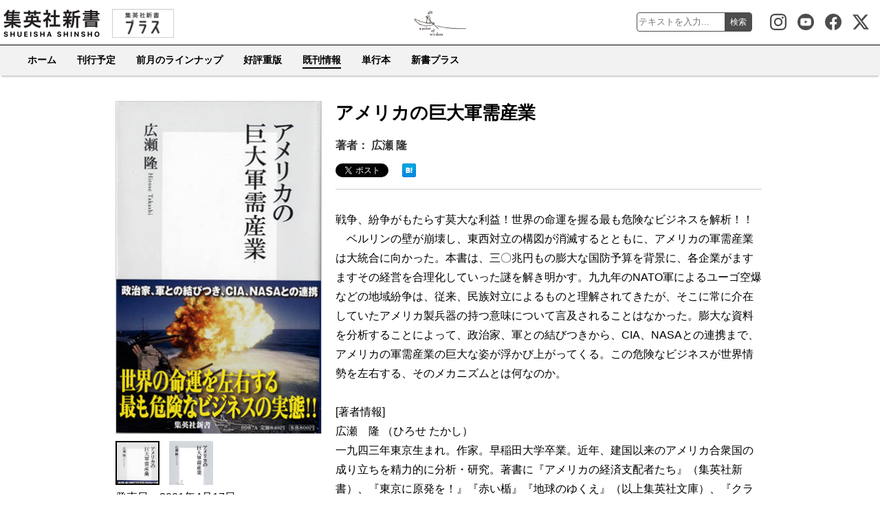

--- FILE ---
content_type: text/html; charset=UTF-8
request_url: https://shinsho.shueisha.co.jp/kikan/0087-a/
body_size: 37879
content:
<!DOCTYPE html PUBLIC "-//W3C//DTD XHTML 1.1//EN" "http://www.w3.org/TR/xhtml11/DTD/xhtml11.dtd">
<!--[if lt IE 9]><html xmlns="http://www.w3.org/1999/xhtml" class="ie"><![endif]-->
<!--[if (gt IE 9)|!(IE)]><!--><html xmlns="http://www.w3.org/1999/xhtml"><!--<![endif]-->
<head profile="http://gmpg.org/xfn/11">
<!-- Google Tag Manager -->
<script>(function(w,d,s,l,i){w[l]=w[l]||[];w[l].push({'gtm.start':
new Date().getTime(),event:'gtm.js'});var f=d.getElementsByTagName(s)[0],
j=d.createElement(s),dl=l!='dataLayer'?'&l='+l:'';j.async=true;j.src=
'https://www.googletagmanager.com/gtm.js?id='+i+dl;f.parentNode.insertBefore(j,f);
})(window,document,'script','dataLayer','GTM-NSNCXK55');</script>
<!-- End Google Tag Manager -->
<!-- Global site tag (gtag.js) - Google Analytics -->
<script async src="https://www.googletagmanager.com/gtag/js?id=UA-43644046-1"></script>
<script>
  window.dataLayer = window.dataLayer || [];
  function gtag(){dataLayer.push(arguments);}
  gtag('js', new Date());

  gtag('config', 'UA-43644046-1');
</script>
<meta http-equiv="Content-Type" content="text/html; charset=UTF-8" />
<meta http-equiv="X-UA-Compatible" content="IE=edge,chrome=1" />
<meta name="viewport" content="width=device-width" />
<title>アメリカの巨大軍需産業 &#8211; 集英社新書</title>

<meta name="description" content="戦争、紛争がもたらす莫大な利益！世界の命運を握る最も危険なビジネスを解析！！　ベルリン..." />
<meta name="keywords" content="集英社,新書,集英社新書,政治・経済,広瀬 隆" />
<link rel="canonical" href="https://shinsho.shueisha.co.jp/kikan/0087-a/">

<meta property="og:title" content="アメリカの巨大軍需産業 - 集英社新書" />
<meta property="og:type" content="article" />
<meta property="og:url" content="https://shinsho.shueisha.co.jp/kikan/0087-a/" />
<meta property="og:image" content="https://dosbg3xlm0x1t.cloudfront.net/images/items/9784087200874/500/9784087200874.jpg" />
<meta property="og:description" content="戦争、紛争がもたらす莫大な利益！世界の命運を握る最も危険なビジネスを解析！！　ベルリン..." />
<meta property="og:site_name" content="集英社新書" />

<meta name="twitter:card" content="summary" />
<meta name="twitter:site" content="@Shueishashinsho" />
<meta name="twitter:title" content="アメリカの巨大軍需産業 - 集英社新書" />
<meta name="twitter:description" content="戦争、紛争がもたらす莫大な利益！世界の命運を握る最も危険なビジネスを解析！！　ベルリン..." />
<meta name="twitter:image" content="https://dosbg3xlm0x1t.cloudfront.net/images/items/9784087200874/500/9784087200874.jpg" />

<meta name="format-detection" content="telephone=no">
<link rel='stylesheet' href='https://shinsho.shueisha.co.jp/wp-content/themes/shinsho-book/assets/css/styles.css?ver=20190702a' type='text/css' media='all' />
<script src="https://ajax.googleapis.com/ajax/libs/jquery/1.12.4/jquery.min.js"></script>

<link rel="stylesheet" media="screen and (min-width:641px)" href="https://shinsho.shueisha.co.jp/wp-content/themes/shinsho-book/assets/css/style_pc.css?ver=20250605" type="text/css" />
<link rel="stylesheet" media="screen and (min-width:641px)" href="https://shinsho.shueisha.co.jp/wp-content/themes/shinsho-book/assets/css/book_pc.css?ver=20250605" type="text/css" />
<link rel="stylesheet" media="screen and (max-width:640px)" href="https://shinsho.shueisha.co.jp/wp-content/themes/shinsho-book/assets/css/style_sp.css?ver=20250605" type="text/css" />
<link rel="stylesheet" media="screen and (max-width:640px)" href="https://shinsho.shueisha.co.jp/wp-content/themes/shinsho-book/assets/css/book_sp.css?ver=20250605" type="text/css" />
<link rel="stylesheet" href="https://shinsho.shueisha.co.jp/wp-content/themes/shinsho-book/assets/css/japanese.css" type="text/css" />
<link rel="stylesheet" href="https://shinsho.shueisha.co.jp/wp-content/themes/shinsho-book/assets/css/mediabox.css" type="text/css" media="screen">
<script type="text/javascript" src="https://shinsho.shueisha.co.jp/wp-content/themes/shinsho-book/assets/js/jquery.slidewide.js"></script>
<script type="text/javascript" src="https://shinsho.shueisha.co.jp/wp-content/themes/shinsho-book/assets/js/jscript.js"></script>
<script type="text/javascript" src="https://shinsho.shueisha.co.jp/wp-content/themes/shinsho-book/assets/js/scroll.js"></script>
<script type="text/javascript" src="https://shinsho.shueisha.co.jp/wp-content/themes/shinsho-book/assets/js/comment.js"></script>
<script type="text/javascript" src="https://shinsho.shueisha.co.jp/wp-content/themes/shinsho-book/assets/js/rollover.js"></script>
<script type="text/javascript" src="https://shinsho.shueisha.co.jp/wp-content/themes/shinsho-book/assets/js/mootools.js"></script>
<script type="text/javascript" src="https://shinsho.shueisha.co.jp/wp-content/themes/shinsho-book/assets/js/mediabox.js"></script>

<!--[if lt IE 9]>
<link id="stylesheet" rel="stylesheet" href="https://shinsho.shueisha.co.jp/wp-content/themes/shinsho-book/assets/css/style_pc.css" type="text/css" />
<script type="text/javascript" src="https://shinsho.shueisha.co.jp/wp-content/themes/shinsho-book/assets/js/ie.js"></script>
<link rel="stylesheet" href="https://shinsho.shueisha.co.jp/wp-content/themes/shinsho-book/assets/css/ie.css" type="text/css" />
<![endif]-->

<!--[if IE 7]>
<link rel="stylesheet" href="https://shinsho.shueisha.co.jp/wp-content/themes/shinsho-book/assets/css/ie7.css" type="text/css" />
<![endif]-->

<!--
<link rel="stylesheet" href="../lightbox/css/lightbox.css" type="text/css" media="screen">
<script src="../lightbox/js/prototype.js" type="text/javascript"></script>
<script src="../lightbox/js/scriptaculous.js?load=effects,builder" type="text/javascript"></script>
<script src="../lightbox/js/lightbox.js" type="text/javascript"></script>
-->
<title>アメリカの巨大軍需産業 &#8211; 集英社新書</title>
<meta name='robots' content='max-image-preview:large' />
<link rel='dns-prefetch' href='//s.w.org' />
<link rel="alternate" type="application/rss+xml" title="集英社新書 &raquo; アメリカの巨大軍需産業 のコメントのフィード" href="https://shinsho.shueisha.co.jp/kikan/0087-a/feed/" />
<script type="text/javascript">
window._wpemojiSettings = {"baseUrl":"https:\/\/s.w.org\/images\/core\/emoji\/14.0.0\/72x72\/","ext":".png","svgUrl":"https:\/\/s.w.org\/images\/core\/emoji\/14.0.0\/svg\/","svgExt":".svg","source":{"concatemoji":"https:\/\/shinsho.shueisha.co.jp\/wp-includes\/js\/wp-emoji-release.min.js?ver=eed997014ef93e804120c70ff7da6519"}};
/*! This file is auto-generated */
!function(e,a,t){var n,r,o,i=a.createElement("canvas"),p=i.getContext&&i.getContext("2d");function s(e,t){var a=String.fromCharCode,e=(p.clearRect(0,0,i.width,i.height),p.fillText(a.apply(this,e),0,0),i.toDataURL());return p.clearRect(0,0,i.width,i.height),p.fillText(a.apply(this,t),0,0),e===i.toDataURL()}function c(e){var t=a.createElement("script");t.src=e,t.defer=t.type="text/javascript",a.getElementsByTagName("head")[0].appendChild(t)}for(o=Array("flag","emoji"),t.supports={everything:!0,everythingExceptFlag:!0},r=0;r<o.length;r++)t.supports[o[r]]=function(e){if(!p||!p.fillText)return!1;switch(p.textBaseline="top",p.font="600 32px Arial",e){case"flag":return s([127987,65039,8205,9895,65039],[127987,65039,8203,9895,65039])?!1:!s([55356,56826,55356,56819],[55356,56826,8203,55356,56819])&&!s([55356,57332,56128,56423,56128,56418,56128,56421,56128,56430,56128,56423,56128,56447],[55356,57332,8203,56128,56423,8203,56128,56418,8203,56128,56421,8203,56128,56430,8203,56128,56423,8203,56128,56447]);case"emoji":return!s([129777,127995,8205,129778,127999],[129777,127995,8203,129778,127999])}return!1}(o[r]),t.supports.everything=t.supports.everything&&t.supports[o[r]],"flag"!==o[r]&&(t.supports.everythingExceptFlag=t.supports.everythingExceptFlag&&t.supports[o[r]]);t.supports.everythingExceptFlag=t.supports.everythingExceptFlag&&!t.supports.flag,t.DOMReady=!1,t.readyCallback=function(){t.DOMReady=!0},t.supports.everything||(n=function(){t.readyCallback()},a.addEventListener?(a.addEventListener("DOMContentLoaded",n,!1),e.addEventListener("load",n,!1)):(e.attachEvent("onload",n),a.attachEvent("onreadystatechange",function(){"complete"===a.readyState&&t.readyCallback()})),(e=t.source||{}).concatemoji?c(e.concatemoji):e.wpemoji&&e.twemoji&&(c(e.twemoji),c(e.wpemoji)))}(window,document,window._wpemojiSettings);
</script>
<style type="text/css">
img.wp-smiley,
img.emoji {
	display: inline !important;
	border: none !important;
	box-shadow: none !important;
	height: 1em !important;
	width: 1em !important;
	margin: 0 0.07em !important;
	vertical-align: -0.1em !important;
	background: none !important;
	padding: 0 !important;
}
</style>
	<link rel='stylesheet' id='wp-block-library-css'  href='https://shinsho.shueisha.co.jp/wp-includes/css/dist/block-library/style.min.css?ver=eed997014ef93e804120c70ff7da6519' type='text/css' media='all' />
<style id='global-styles-inline-css' type='text/css'>
body{--wp--preset--color--black: #000000;--wp--preset--color--cyan-bluish-gray: #abb8c3;--wp--preset--color--white: #ffffff;--wp--preset--color--pale-pink: #f78da7;--wp--preset--color--vivid-red: #cf2e2e;--wp--preset--color--luminous-vivid-orange: #ff6900;--wp--preset--color--luminous-vivid-amber: #fcb900;--wp--preset--color--light-green-cyan: #7bdcb5;--wp--preset--color--vivid-green-cyan: #00d084;--wp--preset--color--pale-cyan-blue: #8ed1fc;--wp--preset--color--vivid-cyan-blue: #0693e3;--wp--preset--color--vivid-purple: #9b51e0;--wp--preset--gradient--vivid-cyan-blue-to-vivid-purple: linear-gradient(135deg,rgba(6,147,227,1) 0%,rgb(155,81,224) 100%);--wp--preset--gradient--light-green-cyan-to-vivid-green-cyan: linear-gradient(135deg,rgb(122,220,180) 0%,rgb(0,208,130) 100%);--wp--preset--gradient--luminous-vivid-amber-to-luminous-vivid-orange: linear-gradient(135deg,rgba(252,185,0,1) 0%,rgba(255,105,0,1) 100%);--wp--preset--gradient--luminous-vivid-orange-to-vivid-red: linear-gradient(135deg,rgba(255,105,0,1) 0%,rgb(207,46,46) 100%);--wp--preset--gradient--very-light-gray-to-cyan-bluish-gray: linear-gradient(135deg,rgb(238,238,238) 0%,rgb(169,184,195) 100%);--wp--preset--gradient--cool-to-warm-spectrum: linear-gradient(135deg,rgb(74,234,220) 0%,rgb(151,120,209) 20%,rgb(207,42,186) 40%,rgb(238,44,130) 60%,rgb(251,105,98) 80%,rgb(254,248,76) 100%);--wp--preset--gradient--blush-light-purple: linear-gradient(135deg,rgb(255,206,236) 0%,rgb(152,150,240) 100%);--wp--preset--gradient--blush-bordeaux: linear-gradient(135deg,rgb(254,205,165) 0%,rgb(254,45,45) 50%,rgb(107,0,62) 100%);--wp--preset--gradient--luminous-dusk: linear-gradient(135deg,rgb(255,203,112) 0%,rgb(199,81,192) 50%,rgb(65,88,208) 100%);--wp--preset--gradient--pale-ocean: linear-gradient(135deg,rgb(255,245,203) 0%,rgb(182,227,212) 50%,rgb(51,167,181) 100%);--wp--preset--gradient--electric-grass: linear-gradient(135deg,rgb(202,248,128) 0%,rgb(113,206,126) 100%);--wp--preset--gradient--midnight: linear-gradient(135deg,rgb(2,3,129) 0%,rgb(40,116,252) 100%);--wp--preset--duotone--dark-grayscale: url('#wp-duotone-dark-grayscale');--wp--preset--duotone--grayscale: url('#wp-duotone-grayscale');--wp--preset--duotone--purple-yellow: url('#wp-duotone-purple-yellow');--wp--preset--duotone--blue-red: url('#wp-duotone-blue-red');--wp--preset--duotone--midnight: url('#wp-duotone-midnight');--wp--preset--duotone--magenta-yellow: url('#wp-duotone-magenta-yellow');--wp--preset--duotone--purple-green: url('#wp-duotone-purple-green');--wp--preset--duotone--blue-orange: url('#wp-duotone-blue-orange');--wp--preset--font-size--small: 13px;--wp--preset--font-size--medium: 20px;--wp--preset--font-size--large: 36px;--wp--preset--font-size--x-large: 42px;}.has-black-color{color: var(--wp--preset--color--black) !important;}.has-cyan-bluish-gray-color{color: var(--wp--preset--color--cyan-bluish-gray) !important;}.has-white-color{color: var(--wp--preset--color--white) !important;}.has-pale-pink-color{color: var(--wp--preset--color--pale-pink) !important;}.has-vivid-red-color{color: var(--wp--preset--color--vivid-red) !important;}.has-luminous-vivid-orange-color{color: var(--wp--preset--color--luminous-vivid-orange) !important;}.has-luminous-vivid-amber-color{color: var(--wp--preset--color--luminous-vivid-amber) !important;}.has-light-green-cyan-color{color: var(--wp--preset--color--light-green-cyan) !important;}.has-vivid-green-cyan-color{color: var(--wp--preset--color--vivid-green-cyan) !important;}.has-pale-cyan-blue-color{color: var(--wp--preset--color--pale-cyan-blue) !important;}.has-vivid-cyan-blue-color{color: var(--wp--preset--color--vivid-cyan-blue) !important;}.has-vivid-purple-color{color: var(--wp--preset--color--vivid-purple) !important;}.has-black-background-color{background-color: var(--wp--preset--color--black) !important;}.has-cyan-bluish-gray-background-color{background-color: var(--wp--preset--color--cyan-bluish-gray) !important;}.has-white-background-color{background-color: var(--wp--preset--color--white) !important;}.has-pale-pink-background-color{background-color: var(--wp--preset--color--pale-pink) !important;}.has-vivid-red-background-color{background-color: var(--wp--preset--color--vivid-red) !important;}.has-luminous-vivid-orange-background-color{background-color: var(--wp--preset--color--luminous-vivid-orange) !important;}.has-luminous-vivid-amber-background-color{background-color: var(--wp--preset--color--luminous-vivid-amber) !important;}.has-light-green-cyan-background-color{background-color: var(--wp--preset--color--light-green-cyan) !important;}.has-vivid-green-cyan-background-color{background-color: var(--wp--preset--color--vivid-green-cyan) !important;}.has-pale-cyan-blue-background-color{background-color: var(--wp--preset--color--pale-cyan-blue) !important;}.has-vivid-cyan-blue-background-color{background-color: var(--wp--preset--color--vivid-cyan-blue) !important;}.has-vivid-purple-background-color{background-color: var(--wp--preset--color--vivid-purple) !important;}.has-black-border-color{border-color: var(--wp--preset--color--black) !important;}.has-cyan-bluish-gray-border-color{border-color: var(--wp--preset--color--cyan-bluish-gray) !important;}.has-white-border-color{border-color: var(--wp--preset--color--white) !important;}.has-pale-pink-border-color{border-color: var(--wp--preset--color--pale-pink) !important;}.has-vivid-red-border-color{border-color: var(--wp--preset--color--vivid-red) !important;}.has-luminous-vivid-orange-border-color{border-color: var(--wp--preset--color--luminous-vivid-orange) !important;}.has-luminous-vivid-amber-border-color{border-color: var(--wp--preset--color--luminous-vivid-amber) !important;}.has-light-green-cyan-border-color{border-color: var(--wp--preset--color--light-green-cyan) !important;}.has-vivid-green-cyan-border-color{border-color: var(--wp--preset--color--vivid-green-cyan) !important;}.has-pale-cyan-blue-border-color{border-color: var(--wp--preset--color--pale-cyan-blue) !important;}.has-vivid-cyan-blue-border-color{border-color: var(--wp--preset--color--vivid-cyan-blue) !important;}.has-vivid-purple-border-color{border-color: var(--wp--preset--color--vivid-purple) !important;}.has-vivid-cyan-blue-to-vivid-purple-gradient-background{background: var(--wp--preset--gradient--vivid-cyan-blue-to-vivid-purple) !important;}.has-light-green-cyan-to-vivid-green-cyan-gradient-background{background: var(--wp--preset--gradient--light-green-cyan-to-vivid-green-cyan) !important;}.has-luminous-vivid-amber-to-luminous-vivid-orange-gradient-background{background: var(--wp--preset--gradient--luminous-vivid-amber-to-luminous-vivid-orange) !important;}.has-luminous-vivid-orange-to-vivid-red-gradient-background{background: var(--wp--preset--gradient--luminous-vivid-orange-to-vivid-red) !important;}.has-very-light-gray-to-cyan-bluish-gray-gradient-background{background: var(--wp--preset--gradient--very-light-gray-to-cyan-bluish-gray) !important;}.has-cool-to-warm-spectrum-gradient-background{background: var(--wp--preset--gradient--cool-to-warm-spectrum) !important;}.has-blush-light-purple-gradient-background{background: var(--wp--preset--gradient--blush-light-purple) !important;}.has-blush-bordeaux-gradient-background{background: var(--wp--preset--gradient--blush-bordeaux) !important;}.has-luminous-dusk-gradient-background{background: var(--wp--preset--gradient--luminous-dusk) !important;}.has-pale-ocean-gradient-background{background: var(--wp--preset--gradient--pale-ocean) !important;}.has-electric-grass-gradient-background{background: var(--wp--preset--gradient--electric-grass) !important;}.has-midnight-gradient-background{background: var(--wp--preset--gradient--midnight) !important;}.has-small-font-size{font-size: var(--wp--preset--font-size--small) !important;}.has-medium-font-size{font-size: var(--wp--preset--font-size--medium) !important;}.has-large-font-size{font-size: var(--wp--preset--font-size--large) !important;}.has-x-large-font-size{font-size: var(--wp--preset--font-size--x-large) !important;}
</style>
<link rel="https://api.w.org/" href="https://shinsho.shueisha.co.jp/wp-json/" /><link rel="alternate" type="application/json" href="https://shinsho.shueisha.co.jp/wp-json/wp/v2/posts/22971" /><link rel="EditURI" type="application/rsd+xml" title="RSD" href="https://shinsho.shueisha.co.jp/xmlrpc.php?rsd" />
<link rel="wlwmanifest" type="application/wlwmanifest+xml" href="https://shinsho.shueisha.co.jp/wp-includes/wlwmanifest.xml" /> 

<link rel="canonical" href="https://shinsho.shueisha.co.jp/kikan/0087-a/" />
<link rel='shortlink' href='https://shinsho.shueisha.co.jp/?p=22971' />
<link rel="alternate" type="application/json+oembed" href="https://shinsho.shueisha.co.jp/wp-json/oembed/1.0/embed?url=https%3A%2F%2Fshinsho.shueisha.co.jp%2Fkikan%2F0087-a%2F" />
<link rel="alternate" type="text/xml+oembed" href="https://shinsho.shueisha.co.jp/wp-json/oembed/1.0/embed?url=https%3A%2F%2Fshinsho.shueisha.co.jp%2Fkikan%2F0087-a%2F&#038;format=xml" />
</head>
<body>
<!-- Google Tag Manager (noscript) -->
<noscript><iframe src="https://www.googletagmanager.com/ns.html?id=GTM-NSNCXK55"
height="0" width="0" style="display:none;visibility:hidden"></iframe></noscript>
<!-- End Google Tag Manager (noscript) -->
<div id="wrapper_light">
  <div id="header_wrapper">
<!-- header -->
<header id="header">
  <div id="header_inner" class="clearfix">
    <div id="header_left">
      <!-- logo -->
      <div id='logo_image'>
      <h1 id="logo"><a href="/" title="集英社新書" data-label="集英社新書"><img src="https://shinsho.shueisha.co.jp/wp-content/themes/shinsho-book/assets/images/shinsho-book-logo.png" width="150" height="65" alt="集英社新書" title="集英社新書" /></a></h1>
      </div>
      <div class="plus_link"><a href="https://shinsho-plus.shueisha.co.jp/" title="新書プラス"><img src="https://shinsho.shueisha.co.jp/wp-content/themes/shinsho-book/assets/images/shinsho_plus_link.png" width="90" height="42" alt="新書プラス" /></a></div>
    </div>
    <div id="header_right">
		<div class="btn_search">検索</div>
		<div class="search_area">
			<form action="/search/" name="search" method="get">
			  <dl class="search_box">
			  <dt><input type="text" name="s" value="" placeholder="テキストを入力..." /></dt>
			  <dd><button type="submit"><span>検索</span></button></dd>
			  </dl>
			</form>
			<div class="btn_search_close">CLOSE</div>
		</div>
		<div class="btn_menu">メニュー</div>
	</div>
  </div>
</header>
<!-- /header -->

<nav id="header_menu">
	<div class="header_menu_fixed">
		<div class="btn_menu_close">CLOSE</div>
		<ul>
			<li class=""><a href="/">ホーム</a></li>
			<li><a href="/#plan">刊行予定</a></li>
			<li><a href="/#onsale">前月のラインナップ</a></li>
			<li><a href="/#additional">好評重版</a></li>
			<li class="active"><a href="/catalog-index/">既刊情報</a></li>
			<li><a href="/#monograph">単行本</a></li>
			<li><a href="https://shinsho-plus.shueisha.co.jp/">新書プラス</a></li>
		</ul>
    <div class="sns_icon sns_icon_instagram">
      <a href="https://www.instagram.com/shueisha_shinsho/" target="_blank" title="集英社新書 Instagram">集英社新書 Instagram</a>
    </div>
    <div class="sns_icon sns_icon_youtube">
      <a href="https://www.youtube.com/channel/UCI_9BP7nVSH4xJFyTAQ7xGA" target="_blank" title="集英社新書Youtube公式チャンネル">集英社新書Youtube公式チャンネル</a>
    </div>
    <div class="sns_icon sns_icon_facebook">
      <a href="https://www.facebook.com/shueishashinsho/" target="_blank" title="集英社新書 Facebook">集英社新書 Facebook</a>
    </div>
    <div class="sns_icon sns_icon_x">
      <a href="https://x.com/Shueishashinsho" target="_blank" title="集英社新書公式X">集英社新書公式X</a>
    </div>
	</div>
</nav><div id="contents" class="layout1 clearfix">
	<div id="book_product">
		<div class="book_product_right">
			<div class="book_title_area clearfix">
				<div class="product_sub"></div>
				<div class="product_title">アメリカの巨大軍需産業</div>
				<div class="product_sub"></div>
								<div class="product_writer">著者：
				広瀬 隆				</div>
        				<div class="product_sns_area">
					<ul class="product_sns">
            <li id="sns_twitter" class="sns_twitter">
<a href="http://twitter.com/share" class="twitter-share-button" data-count="none" data-via="Shueishashinsho" data-lang="ja">Tweet</a>
</li>
<li id="sns_facebook" class="sns_facebook">

<!-- facebook タグ -->
<div id="fb-root"></div>
<div class="fb-share-button" data-href="https://shinsho.shueisha.co.jp/kikan/0087-a/" data-layout="button_count" data-size="small"><a target="_blank" href="https://www.facebook.com/sharer/sharer.php?u=https://shinsho.shueisha.co.jp/kikan/0087-a/&amp;src=sdkpreparse" class="fb-xfbml-parse-ignore">シェアする</a></div>

</li>

<li class="sns_hatena">
<a href="http://b.hatena.ne.jp/entry/https://shinsho.shueisha.co.jp/kikan/0087-a/" class="hatena-bookmark-button" data-hatena-bookmark-layout="simple" title="このエントリーをはてなブックマークに追加"><img src="https://b.st-hatena.com/images/entry-button/button-only.gif" alt="このエントリーをはてなブックマークに追加" width="20" height="20" style="border: none;" /></a><script type="text/javascript" src="https://b.st-hatena.com/js/bookmark_button.js" charset="utf-8" async="async"></script>
</li>					</ul>
				</div>
			</div>
		</div>

		<div class="book_product_left">
			        						<div class="book_product_image"><img id="main_image" src="https://dosbg3xlm0x1t.cloudfront.net/images/items/9784087200874/500/9784087200874.jpg" loading="lazy" /></div>
						<ul class="book_product_thumb">
  							<li class="select" data-url="https://dosbg3xlm0x1t.cloudfront.net/images/items/9784087200874/500/9784087200874.jpg"><img src="https://dosbg3xlm0x1t.cloudfront.net/images/items/9784087200874/500/9784087200874.jpg" loading="lazy" /></li>
	  						<li class="" data-url="https://dosbg3xlm0x1t.cloudfront.net/images/items/9784087200874/500/9784087200874_110.jpg"><img src="https://dosbg3xlm0x1t.cloudfront.net/images/items/9784087200874/500/9784087200874_110.jpg" loading="lazy" /></li>
	  					</ul>
      			<div class="sp_in-page_link">
				<ul>
					<li><a href="#online-store" title="オンライン書店で購入"><span>オンライン書店で購入</span></a></li>
					<li><a href="#book-store" title="書店在庫を確認"><span>書店在庫を確認</span></a></li>
					<li><a href="#digital-book" title="電子書籍版を購入"><span>電子書籍版を購入</span></a></li>
				</ul>
			</div>
		</div>


		<div class="book_product_right product_body">
			<div class="product_contents">
        戦争、紛争がもたらす莫大な利益！世界の命運を握る最も危険なビジネスを解析！！<br>　ベルリンの壁が崩壊し、東西対立の構図が消滅するとともに、アメリカの軍需産業は大統合に向かった。本書は、三〇兆円もの膨大な国防予算を背景に、各企業がますますその経営を合理化していった謎を解き明かす。九九年のNATO軍によるユーゴ空爆などの地域紛争は、従来、民族対立によるものと理解されてきたが、そこに常に介在していたアメリカ製兵器の持つ意味について言及されることはなかった。膨大な資料を分析することによって、政治家、軍との結びつきから、CIA、NASAとの連携まで、アメリカの軍需産業の巨大な姿が浮かび上がってくる。この危険なビジネスが世界情勢を左右する、そのメカニズムとは何なのか。<br><br>[著者情報]<br>広瀬　隆 （ひろせ たかし）<br>一九四三年東京生まれ。作家。早稲田大学卒業。近年、建国以来のアメリカ合衆国の成り立ちを精力的に分析・研究。著書に『アメリカの経済支配者たち』（集英社新書）、『東京に原発を！』『赤い楯』『地球のゆくえ』（以上集英社文庫）、『クラウゼヴィッツの暗号文』（新潮文庫）、『パンドラの箱の悪魔』『燃料電池が世界を変える』（以上ＮＨＫ出版）など多数。
								
										  </div>
		</div>

		<div class="book_product_left">
						<div class="sp_product_sample">
			  			</div>
												<ul class="product_information">
				<li>発売日：2001年4月17日</li>
				<li>定価：本体800円+税</li>
				<li>ISBN：4-08-720087-6</li>
				
			</ul>
			<div class="product_store_link">

			  			    			  				<div id="online-store" class="product_online_store">
					<h4>オンライン書店で購入（50音順）</h4>
					<ul>
						<li><a href="http://www.amazon.co.jp/gp/product/4087200876" target="_blank">amazon.co.jp</a></li>
						<li><a href="http://www.e-hon.ne.jp/bec/SA/Detail?refISBN=9784087200874" target="_blank">オンライン書店e-hon</a></li>
						<li><a href="http://www.kinokuniya.co.jp/f/dsg-01-9784087200874" target="_blank">紀伊国屋書店</a></li>
						<li><a href="http://7net.omni7.jp/detail_isbn/9784087200874" target="_blank">セブンネットショッピング</a></li>
						<li><a href="http://www.honyaclub.com/shop/affiliate/itemlist.aspx?isbn=9784087200874" target="_blank">Honya Club</a></li>
						<li><a href="http://honto.jp/netstore/search_104-08-720087-6.html?srchf=1&partnerid=02vc01" target="_blank">hontoネットストア</a></li>
						<li><a href="https://books.rakuten.co.jp/rdt/item/?sid=213310&sno=ISBN:9784087200874" target="_blank">楽天ブックス</a></li>
						<li><a href="http://www.hmv.co.jp/search/searchresults.asp?isbn=9784087200874" target="_blank">ローチケHMV</a></li>
					</ul>
				</div>
				<div id="book-store" class="product_book_store">
					<h4>書店在庫を確認（50音順）</h4>
					<ul>
						<li><a href="https://www.kinokuniya.co.jp/f/dsg-01-9784087200874" target="_blank">紀伊國屋書店</a></li>
						<li><a href="https://www.books-sanseido.jp/booksearch/BookSearchDetail.action?shopCode=&areaCode=&shoshiKubun=1&isbn=4087200876" target="_blank">三省堂書店</a></li>
						<li><a href="https://search.yurindo.bscentral.jp/item?ic=9784087200874" target="_blank">有隣堂</a></li>
					</ul>
				</div>
				<div id="digital-book" class="product_digital">
					<h4>電子書籍版を購入</h4>
					<ul>
						<li><a href="http://ebooks.shueisha.co.jp/search/?w=アメリカの巨大軍需産業" target="_blank">電子書籍版サイト（全電子書店）</a></li>
					</ul>
				</div>
							</div>

      
		</div>

		<div class="book_product_right clearfix">
			<div class="product_sns_area">
				<ul class="product_sns">
            <li id="sns_twitter" class="sns_twitter">
<a href="http://twitter.com/share" class="twitter-share-button" data-count="none" data-via="Shueishashinsho" data-lang="ja">Tweet</a>
</li>
<li id="sns_facebook" class="sns_facebook">

<!-- facebook タグ -->
<div id="fb-root"></div>
<div class="fb-share-button" data-href="https://shinsho.shueisha.co.jp/kikan/0087-a/" data-layout="button_count" data-size="small"><a target="_blank" href="https://www.facebook.com/sharer/sharer.php?u=https://shinsho.shueisha.co.jp/kikan/0087-a/&amp;src=sdkpreparse" class="fb-xfbml-parse-ignore">シェアする</a></div>

</li>

<li class="sns_hatena">
<a href="http://b.hatena.ne.jp/entry/https://shinsho.shueisha.co.jp/kikan/0087-a/" class="hatena-bookmark-button" data-hatena-bookmark-layout="simple" title="このエントリーをはてなブックマークに追加"><img src="https://b.st-hatena.com/images/entry-button/button-only.gif" alt="このエントリーをはてなブックマークに追加" width="20" height="20" style="border: none;" /></a><script type="text/javascript" src="https://b.st-hatena.com/js/bookmark_button.js" charset="utf-8" async="async"></script>
</li>				</ul>
			</div>
		</div>

		<div class="book_product_right">
    	<div id="additional" class="book_list">
    		    				<h4 class="product_caption"><span>好評重版</span></h4>
    		<ul>
      					        			<li>
    				<a href="https://shinsho.shueisha.co.jp/kikan/1273-a/">
    				<div class="image"><img src="https://dosbg3xlm0x1t.cloudfront.net/images/items/9784087213737/500/9784087213737.jpg" alt="過疎ビジネス" loading="lazy" /></div>
    				<div class="number">6刷</div>
    				<div class="title">過疎ビジネス</div>
    				<div class="writer">横山 勲</div>
    				</a>
    	  				        			<li>
    				<a href="https://shinsho.shueisha.co.jp/kikan/1248-a/">
    				<div class="image"><img src="https://dosbg3xlm0x1t.cloudfront.net/images/items/9784087213485/500/9784087213485.jpg" alt="はじめての日本国債" loading="lazy" /></div>
    				<div class="number">5刷</div>
    				<div class="title">はじめての日本国債</div>
    				<div class="writer">服部 孝洋</div>
    				</a>
    	  				        			<li>
    				<a href="https://shinsho.shueisha.co.jp/kikan/1127-g/">
    				<div class="image"><img src="https://dosbg3xlm0x1t.cloudfront.net/images/items/9784087212273/500/9784087212273.jpg" alt="「推し」の科学 プロジェクション・サイエンスとは何か" loading="lazy" /></div>
    				<div class="number">6刷</div>
    				<div class="title">「推し」の科学 プロジェクション・サイエンスとは何か</div>
    				<div class="writer">久保（川合）南海子</div>
    				</a>
    	  				        			<li>
    				<a href="https://shinsho.shueisha.co.jp/kikan/1091-b/">
    				<div class="image"><img src="https://dosbg3xlm0x1t.cloudfront.net/images/items/9784087211917/500/9784087211917.jpg" alt="インド残酷物語 世界一たくましい民" loading="lazy" /></div>
    				<div class="number">6刷</div>
    				<div class="title">インド残酷物語 世界一たくましい民</div>
    				<div class="writer">池亀 彩</div>
    				</a>
    	  				        			<li>
    				<a href="https://shinsho.shueisha.co.jp/kikan/1289-c/">
    				<div class="image"><img src="https://dosbg3xlm0x1t.cloudfront.net/images/items/9784087213898/500/9784087213898.jpg" alt="本質観取の教科書 みんなの納得を生み出す対話" loading="lazy" /></div>
    				<div class="number">2刷</div>
    				<div class="title">本質観取の教科書 みんなの納得を生み出す対話</div>
    				<div class="writer">苫野 一徳　岩内 章太郎　稲垣 みどり</div>
    				</a>
    	  				        			<li>
    				<a href="https://shinsho.shueisha.co.jp/kikan/1263-g/">
    				<div class="image"><img src="https://dosbg3xlm0x1t.cloudfront.net/images/items/9784087213638/500/9784087213638.jpg" alt="アルゴリズム・AIを疑う 誰がブラックボックスをつくるのか" loading="lazy" /></div>
    				<div class="number">4刷</div>
    				<div class="title">アルゴリズム・AIを疑う 誰がブラックボックスをつくるのか</div>
    				<div class="writer">宇田川 敦史</div>
    				</a>
    	  				        			<li>
    				<a href="https://shinsho.shueisha.co.jp/kikan/1219-e/">
    				<div class="image"><img src="https://dosbg3xlm0x1t.cloudfront.net/images/items/9784087213195/500/9784087213195.jpg" alt="働くということ 「能力主義」を超えて" loading="lazy" /></div>
    				<div class="number">8刷</div>
    				<div class="title">働くということ 「能力主義」を超えて</div>
    				<div class="writer">勅使川原 真衣</div>
    				</a>
    	  				        			<li>
    				<a href="https://shinsho.shueisha.co.jp/kikan/1025-b/">
    				<div class="image"><img src="https://dosbg3xlm0x1t.cloudfront.net/images/items/9784087211252/500/9784087211252.jpg" alt="国家と移民 外国人労働者と日本の未来" loading="lazy" /></div>
    				<div class="number">3刷</div>
    				<div class="title">国家と移民 外国人労働者と日本の未来</div>
    				<div class="writer">鳥井 一平</div>
    				</a>
    	  	    			</li>
    		</ul>
    	</div>
  	</div>

      
		</div>
	</div>


	<div id="book_list_category">
		<h2><span>カテゴリー別新書リスト</span></h2>
		<h3>クリックするとカテゴリーの新書一覧に移動します。</h3>
		<ul>
			<li><a href="/catalog-index/?sort=a">政治・経済</a></li>
			<li><a href="/catalog-index/?sort=b">社会</a></li>
			<li><a href="/catalog-index/?sort=c">哲学・思想</a></li>
			<li><a href="/catalog-index/?sort=d">歴史・地理</a></li>
			<li><a href="/catalog-index/?sort=e">教育・心理</a></li>
			<li><a href="/catalog-index/?sort=f">文芸・芸術</a></li>
			<li><a href="/catalog-index/?sort=g">科学</a></li>
			<li><a href="/catalog-index/?sort=h">ホビー・スポーツ</a></li>
			<li><a href="/catalog-index/?sort=i">医療・健康</a></li>
			<li><a href="/catalog-index/?sort=n">ノンフィクション</a></li>
		</ul>
	</div>
	
	<div class="book_more_link"><a href="/catalog-index/"><img src="https://shinsho.shueisha.co.jp/wp-content/themes/shinsho-book/assets/images/book_icon.png" width="20" height="26" loading="lazy" />集英社新書の書籍リスト</a></div>

	<div class="abj">
	  <div class="abj_mark">
		<img src="https://shinsho.shueisha.co.jp/wp-content/themes/shinsho-book/assets/images/abj.png" width="90px" loading="lazy" />
		</div>
	  <div class="abj_text">
			<p>
ABJマークは、この電子書店・電子書籍配信サービスが、著作権者からコンテンツ使用許諾を得た正規版配信サービスであることを示す登録商標（登録番号第6091713号）です。
			</p>
			<p>
ABJマークの詳細、ABJマークを掲示しているサービスの一覧は<a href="https://aebs.or.jp/">こちら</a>
			</p>
			<p>
		</div>
	</div>

<footer id="footer_wrapper">
	<div id="book_footer">
		<div id="return_wrapper">
			<a id="return_top" class="blendy">ページ上部へ戻る</a>
		</div>
	</div>
	<div id="footer_sns">
    <!--recommend button-->
    <div class="recommend_area">
      <ul class="recommend">
    	<li id="sns_twitter" class="sns_twitter">
<a href="http://twitter.com/share" class="twitter-share-button" data-count="none" data-via="Shueishashinsho" data-lang="ja">Tweet</a>
</li>
<li id="sns_facebook" class="sns_facebook">

<!-- facebook タグ -->
<div id="fb-root"></div>
<div class="fb-share-button" data-href="https://shinsho.shueisha.co.jp/kikan/0087-a/" data-layout="button_count" data-size="small"><a target="_blank" href="https://www.facebook.com/sharer/sharer.php?u=https://shinsho.shueisha.co.jp/kikan/0087-a/&amp;src=sdkpreparse" class="fb-xfbml-parse-ignore">シェアする</a></div>

</li>

<li class="sns_hatena">
<a href="http://b.hatena.ne.jp/entry/https://shinsho.shueisha.co.jp/kikan/0087-a/" class="hatena-bookmark-button" data-hatena-bookmark-layout="simple" title="このエントリーをはてなブックマークに追加"><img src="https://b.st-hatena.com/images/entry-button/button-only.gif" alt="このエントリーをはてなブックマークに追加" width="20" height="20" style="border: none;" /></a><script type="text/javascript" src="https://b.st-hatena.com/js/bookmark_button.js" charset="utf-8" async="async"></script>
</li>      </ul>
    </div>
    <!--/recommend button-->
	</div>

	<div id="footer_copr">
		<div class="footer_link">
			<span>
			<ul>
				<li><a href="http://www.shueisha.co.jp/" target="_blank">集英社ウェブサイト</a></li>
				<li><a href="https://www2.shueisha.co.jp/privacy/privacy.html" target="_blank">集英社プライバシーガイドライン</a></li>
				<li><a href="https://www.shueisha.co.jp/allinquiry/" target="_blank">お問い合わせ</a></li>
			</ul>
			</span>
		</div>
		<div class="copyright">©SHUEISHA Inc. All rights reserved.</div>
	</div>

</footer>
<!-- ページ全体の読み込み速度を上げるためにTwitterのスクリプトを遅延読み込み -->
<script>
  function createScriptTag(scriptTagId, src, parentTagId) {
    if (document.getElementById(scriptTagId)) return;

    const scriptTag = document.createElement('script');
    scriptTag.type = "text/javascript";
    scriptTag.id = scriptTagId;
    scriptTag.async = true;
    scriptTag.src = src
    
    const parent = document.getElementById(parentTagId);
    parent.appendChild(scriptTag);
  }

	function loadSnsScripts() {
    createScriptTag('platform-twitter-widget-js', 'https://platform.twitter.com/widgets.js', 'sns_twitter');
    createScriptTag('facebook-jssdk', '//connect.facebook.net/ja_JP/sdk.js#xfbml=1&version=v2.5&appId=191807104226577', 'sns_facebook');
	}

	    window.addEventListener('load', function() {
			loadSnsScripts();
    });
	</script>
</body>
</html>


--- FILE ---
content_type: text/css
request_url: https://shinsho.shueisha.co.jp/wp-content/themes/shinsho-book/assets/css/book_sp.css?ver=20250605
body_size: 20375
content:
/* ----------------------------------------------------------------------

 pc style setting

---------------------------------------------------------------------- */

/* book header */

#header_inner{
	border-bottom: solid 1px #ccc !important;
	height: 55px !important;
	background-position: 60% center;
	background-size:63px 30px !important;
}
#logo_image h1 {
	float:left;
	width:127px !important;
	height:55px !important;
}
#logo_image h1 img {
    width: 127px !important;
    height: 55px !important;
}

/* global navi */

.header_menu_fixed {

}
#header_menu ul {
	
}
#header_menu li {
	
}
#header_menu li:hover {
	
}

/* new book */
#new_book {
	position: relative;
	width:auto;
	border-bottom:1px #ccc solid;
	padding-bottom: 10px;
}
.new_book_bg {
	background-repeat: no-repeat;
	background-size: 105% auto;
	background-position: center 10px;
	width:100%;
	height:100%;
}
.new_book_monthly {
	position: absolute;
	width: 120px;
	top:20px;
	left:20px;
}
.new_book_monthly h3 {
	font-size: 20px;
	font-weight: bold;
	line-height: 1.1;
	margin:0;
}
.new_book_monthly h2 {
	font-size: 52px;
	font-weight: bold;
	line-height: 1.1;
	margin:0;
}
#new_book ul {
	position: relative;
	width:auto;
	padding-top: 162px;
	text-align: center;
}
#new_book li {
	display: inline-block;
	text-align: center;
	vertical-align: bottom;
	height:auto;
	margin:20px 0 0 0;
}
#new_book li a {
	display:block;
	position:relative;
}
#new_book li img {
	width: auto;
	height: 138px;
	border:1px #ccc solid;
	box-sizing:border-box;
}
#new_book .new_book_detail {
	display:none;
}
#new_book li.over {
	position: relative;
	display: block;
	width: 100%;
	overflow: hidden;
	height: 232px;
}
#new_book li.over div {
	position: relative;
}
#new_book li.over img {
	width: auto;
	height: 232px;
}
.new_book_icon {
	position:relative;
}
.new_book_icon {
	position: absolute;
	display: block;
    top: -18px;
    left: 50%;
    width: 100px;
    height: 16px;
}
.new_book_icon span {
	position: relative;
	display: table-cell;
	left: -50px;
	width: 100px;
    height: 16px;
	border-radius: 22px;
	background-color: #c90000;
	color: #fff;
	font-size: 10px;
	font-weight: bold;
	text-align: center;
	vertical-align: middle;
	line-height: 16px;
}
#new_book .onsale img {
	border: solid 3px #666666 !important;
}
/* book information */
#book_info {
	position: relative;
	background-color: #fff;
	width: 100%;
	overflow: hidden;
}
.book_info_left {
	overflow: hidden;;
}
.book_info_banner {
	
}
.book_info_banner li {
	float:left;
	width:50%;
}
.book_info_banner li img {
	width:100%;
	padding-right: 5px;
}
.book_info_list {
	padding: 10px;
	width:auto;
	height: 145px;
	overflow: auto;
}
.book_info_list h3 {
	font-size: 15px;
	font-weight: bold;
	border-bottom:1px #ccc solid;
	margin:0;
	padding:0 0 6px 0;
}
.book_info_list li {
	font-size: 12px;
	line-height: 1.5;
	color:#4d4d4d;
	border-bottom:1px #ccc solid;
}
.book_info_list li a{
	
}
#book_info_banner_slide {
	margin: 10px 0 15px 0;
	height: 120px;
}
#book_info_banner_slide .slidePrev,
#book_info_banner_slide .slideNext {
	height: 54px;
}
/* Twitter */
#twitter_frame {

}
#twitter_frame iframe {
	
}


/* book list */
.book_list {
	position: relative;
	width:auto;
	margin:10px auto 30px auto;
	overflow: hidden;
	text-align:center;
}
.book_list h2, #book_list_category h2 {
	position: relative;
	font-size: 22px;
	font-weight: bold;
	margin:0 auto;
	text-align:center;
}
.book_list h3, #book_list_category h3 {
	font-size: 12px;
	text-align:center;
	margin:0 auto;
}
.book_list h2:before, #book_list_category h2:before {
    border-top: 2px #000 solid;
    content: "";
    position: absolute;
    top: 50%;
    left: 0;
    width: 100%;
}

.book_list h2 span, #book_list_category h2 span {
	position: relative;
    background-color: #fff;
    display: inline-block;
    padding: 0 20px;
}

.book_list ul {
	max-width: 330px;
	margin: 0 auto;
	text-align: center;
	position: relative;
}
.book_list li {
	display:inline-block;
	width:130px;
	overflow: hidden;
	font-size:13px;
	text-align:center;
	padding:10px;
	margin:10px 0 20px 0;
	vertical-align: top;
}
.book_list li .image img {
	width: 100%;
	height: auto;
}
.book_list li .title {
	font-weight: bold;
	line-height: 1.46;
	padding:5px 0;
	word-wrap: break-word;
}
.book_list li .writer {
	padding:5px 0;
	word-wrap: break-word;
	line-height: 1.38;
}
.book_list li .detail {
	text-align: left;
	line-height: 1.38;
	padding:5px 0;
	word-wrap: break-word;
}
.book_list li .number {
	display:inline-block;
	border-radius: 8px;
	background-color: #ffffff;
	border: solid 1px #000000;
	font-size: 12px;
	padding:0 8px;
	margin:4px 0;
}
.book_list li:hover {
	background-color: #eeeeee;
}
.sp_site {
	width:100%;
	margin:20px auto;
}
.sp_site img {
	width:100%;
}
/* category */
#book_list_category {
	position: relative;
	width:auto;
	margin:10px auto 20px auto;
	text-align: center;
	overflow: hidden;
}
#book_list_category ul {
	width:auto;
	margin:20px auto 0 auto;
}
#book_list_category li {
	display: inline-block;
	width: 142px;
	border-radius: 4px;
	background-color: #ffffff;
	border: solid 1px #000000;
	font-size: 16px;
	font-weight: bold;
	text-align:center;
	margin:5px 10px;
}
#book_list_category li a {
	display: block;
	padding:8px 5px;
}
#book_list_category li a:hover {
	background-color:#333;
	color:#fff;
}
.book_more_link a {
	margin:30px auto 50px auto;
	padding:16px 8px;
	display:block;
	width:236px;
	font-size:16px;
	font-weight: bold;
	line-height:26px;
	text-align:center;
	border-radius: 4px;
	border: solid 1px #000000;
	box-shadow: 0 0 4px 0 #666;
}
.book_more_link a img {
	margin-right:4px;
}
.book_more_link a:hover {
	background-color:#333;
	color:#fff;
}
/* book detail */
#book_detail {
	margin: 30px 10px 10px 10px;
}
.book_left {
	width:auto;
	text-align:center;
}

.book_right {
	width:auto;
}
#book_detail .image {
	margin-bottom:20px;
}
#book_detail .price {
	font-size:14px;
}
#book_detail .code {
	font-size:14px;
	margin-bottom:10px;
}
#book_detail .number {
	display:inline-block;
	border-radius: 8px;
	background-color: #ffffff;
	border: solid 1px #000000;
	font-size: 12px;
	padding:0 8px;
	margin:4px 0;
}
#book_detail .purchase {
	width:260px;
	background-color:#f4f4f4;
}
#book_detail .book_title {
	font-size: 26px;
	font-weight: bold;
	line-height: 1.38;
	padding:5px 0;
	word-wrap: break-word;
}
#book_detail .sub_title {
	font-size: 18px;
	font-weight: bold;
	line-height: 1.22;
	color: #999999;
	padding:5px 0;
	word-wrap: break-word;
}
#book_detail .book_writer {
	font-size: 12px;
	font-weight: bold;
	line-height: 1.67;
	color: #333333;
	word-wrap: break-word;
	margin:20px 0;
}
#book_detail .detail {
	padding:5px 0;
	font-size: 16px;
	line-height: 1.75;
	word-wrap: break-word;
}
#book_detail hr {
	width: auto;
	margin:20px 0;
	height: 1px;
	border: none;
	border-top: 1px #ccc solid;
}
#book_view_area {
	margin:50px 0;
	overflow: hidden;
}
#book_view_area a {
	position: relative;
	display:block;
	width: 140px;
	height: 34px;
	border-radius: 4px;
	background-color: #e0e0e0;
	float:left;
	font-size: 14px;
	font-weight: bold;
	line-height: 34px;
	padding-left:30px;
}
#book_view_area .sample_view {
	float:left;
}
#book_view_area .band_view {
	float:right;
}
#book_view_area a:after {
	display: block;
	content: '';
	position: absolute;
	top: 0.85em;
	left: 1em;
	width: 6px;
	height: 6px;
	border-right: 3px solid #000;
	border-bottom: 3px solid #000;
	-webkit-transform: rotate(-45deg);
	transform: rotate(-45deg);
}
.buySelectBox form {
    display: block;
    margin: 0 7px 10px;
    background: #eeeeee;
    border-radius: 4px;
    padding: 12px 7px;
    text-align: center;
}
.buySelectBox form select {
    font-size: 16px !important;
    padding: 4px;
    margin-bottom: 7px;
    border: 1px solid #666;
}
#btn_buy {
    font-size: 0;
    line-height: 0;
    text-indent: -9999px;
    text-decoration: none;
    display: block;
    background: url(../images/btn_buy.gif) no-repeat;
    width: 200px;
    height: 50px;
    cursor: pointer;
    border: none;
    margin: 0 auto;
}
#btn_buy_digi {
    font-size: 0;
    line-height: 0;
    text-indent: -9999px;
    text-decoration: none;
    display: block;
    background: url(../images/btn_buy_digi.gif) no-repeat;
    width: 200px;
    height: 50px;
    cursor: pointer;
    border: none;
    margin: 10px auto 30px auto;
}
#book_detail h4 {
	font-size: 14px;
	font-weight: bold;
	border-bottom:2px #666 solid;
}

ul.store_list {
	font-size: 14px;
}
ul.store_list li {
	position: relative;
	margin: 10px 20px;
}
ul.store_list li:after {
	display: block;
	content: '';
	position: absolute;
	top: .5em;
	left: -1em;
	width: 6px;
	height: 6px;
	border-right: 1px solid #666;
	border-bottom: 1px solid #666;
	-webkit-transform: rotate(-45deg);
	transform: rotate(-45deg);
}

/* profile */
#book_profile {
	position:relative;
	width:auto;
}
.book_profile_image {
	float:left;
	margin-right: 20px;
}
.book_profile_image img {
	width:100px;
	height:100px;
	border-radius: 50%;
}
.book_profile_name {
	width: auto;
	font-size: 24px;
	font-weight: bold;
	line-height: 1.75;
	float:left;
}
.book_profile_text {
	width: auto;
	font-size: 16px;
	line-height: 1.75;
	word-wrap: break-word;
	float:left;
}
/* related book */
.related_book_list {
	position: relative;
	width:auto;
	margin:10px 0 30px 0;
	text-align: center;
	overflow: hidden;
}

.related_book_list ul {
	position: relative;
	width:auto;
	margin:0 auto;
	
}
.related_book_list li {
	display:inline-block;
	width:140px;
	height:300px;
	overflow: hidden;
	font-size:13px;
	text-align:center;
	margin:10px 5px 20px 5px;
	padding:5px;
}
.related_book_list li .image {
}
.related_book_list li .title {
	font-weight: bold;
	line-height: 1.46;
	padding:5px 0;
	word-wrap: break-word;
}
.related_book_list li .writer {
	padding:5px 0;
	word-wrap: break-word;
}
.related_book_list li .detail {
	line-height: 1.38;
	padding:5px 0;
	word-wrap: break-word;
}
.related_book_list li .number {
	display:inline-block;
	border-radius: 8px;
	background-color: #ffffff;
	border: solid 1px #000000;
	font-size: 12px;
	padding:0 8px;
	margin:4px 0;
}
.related_book_list li:hover {
	background-color: #eeeeee;
}



/* product */
#book_product {
	margin-top: 38px;
}
.book_product_left {
	overflow: hidden;
}
.book_product_right {
	overflow: hidden;
}
.book_product_image {
	margin: 20px auto;
	text-align: center;
}
.book_product_image img {
	max-width: 220px;
	height: auto;
	border: 1px #ccc solid;
	box-sizing: border-box;
}
.book_product_thumb {
	white-space: nowrap;
	overflow: hidden;
	font-size: 0;
	text-align: center;
}
.book_product_thumb li {
	display: inline-block;
	width: 64px;
	height: 64px;
	overflow: hidden;
	margin: 0px 7px 0 7px;
	cursor: pointer;
}
.book_product_thumb li.select {
	border: 2px #000 solid;
	box-sizing: border-box;
}
.book_product_thumb li img {
	width: 64px;
	height: auto;
}
.product_additional_number {
	text-align: left;
    margin: 20px 20px 10px 20px;
}
.product_additional_number span {
	display: inline-block;
    border-radius: 8px;
    background-color: #ffffff;
    border: solid 1px #000000;
    font-size: 13px;
    padding: 1px 10px 0 10px;
}
.product_information {
	
}
.product_information li {
	font-size: 16px;
	margin: 6px 20px;
}
.product_store_link {
	margin: 0 20px;
}
.product_store_link ul {
	margin-top: 10px;
}
.product_store_link li {
	position: relative;
	width: 295px;
	height: 36px;
	margin: 5px 0;
	border-radius: 18px;
}
.product_store_link li a {
	font-size: 14px;
	font-weight: bold;
	display: block;
    padding: 8px 0 0 24px;
}
.product_store_link li:before {
    display: block;
    content: '';
    position: absolute;
    top: 0.9em;
    left: 0.6em;
    width: 6px;
    height: 6px;
    border-right: 2px solid #000;
    border-bottom: 2px solid #000;
    transform: rotate(-45deg);
}
.sp_product_sample {
	margin: 30px 20px 0 20px;
}
.sp_product_sample a, .sp_in-page_link a {
	position: relative;
	display: block;
	height: 54px;
	background-color: #F5A623;
	border-radius: 4px;
}
.sp_product_sample a:hover, .sp_in-page_link a:hover {
	background-color: #FFC643;
}
.sp_product_sample a span, .sp_in-page_link a span {
	display: block;
	font-size: 14px;
	font-weight: bold;
	padding: 17px 0 0 28px;
}
.sp_product_sample a span:before, .sp_in-page_link a span:before {
    display: block;
    content: '';
    position: absolute;
    top: 1.6em;
    left: 0.6em;
    width: 7px;
    height: 7px;
    border-right: 3px solid #000;
    border-bottom: 3px solid #000;
    transform: rotate(-45deg);
}
.product_sample {
	display:none;
}
.sp_in-page_link {
	margin: 20px 10px;
	padding: 10px 10px 20px 10px;
	border-bottom: 1px #ccc solid;
}
.sp_in-page_link li {
	margin: 10px 0;
}
.product_online_store {
	margin-top: 30px;
}
.product_online_store li {
	background-color: #FF8950;
}
.product_online_store li:hover {
	background-color: #FFa980;
}
.product_book_store {
	margin-top: 30px;
}
.product_book_store li {
	background-color: #50C1FF;
}
.product_book_store li:hover {
	background-color: #70e1FF;
}
.product_digital {
	margin-top: 30px;
}
.product_digital li {
	background-color: #1EBB87;
}
.product_digital li:hover {
	background-color: #3EdBa7;
}
.product_audio_book {
	margin-top: 30px;
}
.product_audio_book li {
	background-color: #FF5656;
}
.product_audio_book li:hover {
	background-color: #FFB0B0;
}
.product_audio_book_white {
	margin-top: 30px;
}
.product_audio_book_white a {
	color: #fff;
}
.product_audio_book_white li {
	background-color: #C01920;
}
.product_audio_book_white li:hover {
	background-color: #E03233;
}
.product_audio_book li:before {
    display: block;
    content: '';
    position: absolute;
    top: 0.9em;
    left: 0.6em;
    width: 6px;
    height: 6px;
    border-right: 2px solid #fff;
    border-bottom: 2px solid #fff;
    transform: rotate(-45deg);
}
.product_related_article {
	margin: 30px 20px 50px 20px;
}
.product_related_article ul {
	margin-top: 10px;
}
.product_related_article li {
    position: relative;
    padding: 8px 0;
    font-size: 14px;
}
.product_related_article li a {
    display: block;
    padding-left: 12px;
}
.product_related_article li:before {
    display: block;
    content: '';
    position: absolute;
    top: 0.9em;
    left: 0em;
    width: 6px;
    height: 6px;
    border-right: 1px solid #000;
    border-bottom: 1px solid #000;
    transform: rotate(-45deg);
}
.product_related_article_more {
	font-size: 14px;
	text-decoration: underline;
	padding-left: 12px;
}
#book_product h4 {
	font-size: 18px;
	font-weight: bold;
	border-bottom: 2px #000 solid;
	text-align: left;
	margin: 0;
	padding-bottom: 4px;
}


.book_title_area {
	margin: 0 10px;
	border-bottom: 1px #CCCCCC solid;
}
.product_title {
	font-size: 26px;
	font-weight: bold;
	word-wrap: break-word;
}
.product_sub {
	font-size: 18px;
	font-weight: bold;
	word-wrap: break-word;
}
.product_writer {
	font-size: 16px;
	font-weight: bold;
	color: #333333;
	margin-top: 20px;
	word-wrap: break-word;
}
.product_sns_area {
	position: relative;
    float: left;
    left: 50%;
}
.product_sns {
    position: relative;
    float: left;
    left: -50%;
}
.product_sns li {
    float: left;
    padding: 15px 10px 10px 0px;
}
.product_recommendation,
.product_contents,
.product_index,
.product_profile
{
	font-size: 16px;
	line-height: 28px;
	margin: 30px 10px 20px 10px;
	word-wrap: break-word;
}
#book_product h3 {
	font-size: 16px;
	font-weight: normal;
	margin: 0;
}
#product_relation {
	margin-top: 20px;
}
#product_relation ul {

}
#product_relation.book_list li {
	width: 140px !important;
	margin-top: 10px !important;
	margin-bottom: 50px !important;
}

h4.product_caption span {
    position: relative;
    background-color: #fff;
    display: inline-block;
    padding: 0 20px;
}

h4.product_caption {
	border-bottom: none !important;
    position: relative;
    font-size: 22px !important;
    font-weight: bold !important;
    margin: 0 auto !important;
    text-align: center !important;
}
h4.product_caption:before {
    border-top: 2px #000 solid;
    content: "";
    position: absolute;
    top: 50%;
    left: 0;
    width: 100%;
}


/* catalog */
#book_catalog {
	margin: 0 10px 30px 10px;
}
#book_catalog h2 {
	margin: 30px 0 30px 0;
	font-size: 26px;
	text-align: center;
}

.catalog_search_area {
	display:block;
	border-bottom: 2px #000 solid;
    margin: 10px auto 30px auto;
    padding-bottom: 30px;
}
.catalog_search_text {
	font-size: 18px;
	font-weight: bold;
	text-align: center;
}
dl.catalog_search_box{
	width: 95%;
	margin: 10px auto;
	position:relative;
	background-color:#fff;
	border: solid 1px #4d4d4d;
	border-radius:4px;
}
dl.catalog_search_box dt{
	padding:0 2px;
}
dl.catalog_search_box dt input{
	width:100%;
	height:38px;
	font-size:16px;
	line-height:38px;
	background:none;
	border:none;
	padding: 0 10px;
}
dl.catalog_search_box dd{
	position:absolute;
	top:0px;
	right:0px;
	width:57px;
}
dl.catalog_search_box dd button{
	font-size:16px;
	display:block;
	padding:0;
	margin:0;
	background:#4d4d4d;
	width:57px;
	height:auto;
	line-height:38px;
	border:none;
	border-radius: 0 3px 3px 0;
}
dl.catalog_search_box dd button:hover {
	background:#dddddd;
}
dl.catalog_search_box dd button span{
	display:block;
	color:#FFF;
}
.catalog_about_search {
	font-size: 16px;
	font-weight: bold;
	text-align: center;
}
.catalog_about_search a {
	text-decoration: underline;
}

.catalog_sort {
    margin: 10px auto 0px auto;
}
.catalog_sort_dot {
	border-top: 2px #000 dotted;
	margin: 0 auto 10px auto;
	height: 1px;
}
.catalog_sort h3 {
	font-size: 18px;
	font-weight: bold;
	margin: 10px 0 10px 0;
	text-align: center;
}
.catalog_sort_item, .catalog_sort_item2 {
	font-size: 14px;
	font-weight: bold;
	float:left;
	padding-top: 5px;
	padding-right: 5px;
}
.catalog_sort_item {
	width: 10%;
	height: 40px;
}
.catalog_sort_item2 {
	clear: both;
}
.catalog_sort ul {
	width: 90%;
}
.catalog_sort ul li {
	float:left;
	margin: 0px 5px 4px 5px;
}
.catalog_sort ul li a {
	display: block;
	font-size: 14px;
	padding: 5px 5px 3px 5px;
}
.catalog_sort ul li.select a {
	background-color: #000;
	color: #fff;
}
.catalog_sort ul li.disabled a {
	color: #ccc;
	pointer-events: none;
}

.catalog_row, .catalog_navi {
    margin: 10px auto 30px auto;
    font-size: 14px;
    font-weight: bold;
}
.catalog_row li a {
	float: left;
	margin-right: 20px;
	text-decoration: underline;
}
.catalog_navi {
	display: table;
	width: 100%;
}
.catalog_navi a {
	text-decoration: underline;
}
.catalog_navi .page_prev {
	display: table-cell;
}
.catalog_navi .page_next {
	text-align: right;
	display: table-cell;
}
.search_result_page {
	font-size: 14px;
}
.catalog_navi .pager {
	text-align: center;
	display: table-cell;
}
.catalog_navi .pager li {
	display: inline-block;
	margin: 0 5px;
}

.catalog_search_result {
	margin: 0 auto 40px auto;
}
#book_catalog h4 {
	margin: 0px 0 10px 0;
	font-size: 14px;
	font-weight: bold;
}
.table_scroll {
	overflow: auto;
	margin: 0 -10px;
}
table.catalog_table, table.catalog_table th, table.catalog_table td {
  border-collapse: collapse;
  border: 1px solid #bcbcbc;
  line-height: 1.5;
  font-size: 14px;
  padding: 10px 8px;
  white-space: nowrap;
}
table.catalog_table {
	margin: 0 10px;
}
table.catalog_table th {
	background-color: #ccc;
	color: #fff;
	font-weight: bold;
	text-align: left;
}
table.catalog_table a {
	text-decoration: underline;
}

.search_result_numbers {
	font-size: 18px;
	font-weight: bold;
}


.search_result_list {
	margin: 20px 0 30px 0;
}
.search_result_list ul {
	border-bottom: 1px #ccc solid;
}
.search_result_list ul li {
	border-top: 1px #ccc solid;
}
.search_result_list ul li a.title {
	display: block;
	font-size: 14px;
	font-weight: bold;
	text-decoration: underline;
	padding: 8px 0 0 0px;
}
.search_result_list ul li a.url {
	display: block;
	font-size: 12px;
	color: #ccc;
	padding-bottom: 5px;
}
.search_result_list ul li .detail {
	display: block;
	font-size: 14px;
	padding: 0 0px 20px 0px;
}
.search_result_line {
	border-top: 2px #000 solid;
	height: 2px;
	margin: 0px 0 40px 0;
}


/* footer */
#book_footer {
	position: relative;
	width: 100%;
	margin:0 auto;
	border-top:2px #ccc solid;
}

/* copyright */
#footer_copr {
	background-color:#666 !important;
}

.abj {
	position: relative;
	width: auto;
	margin: 0 auto;
	overflow: hidden;
	padding: 0 30px 30px 30px; 
	display: flex;
}
.abj_mark {
	width: 200px;
  opacity: 0.7; 
}
.abj_text {
	padding: 0 20px;
	font-size: 12px;
}
.abj_text p {
	margin: 0 0 0.5em 0;
}

--- FILE ---
content_type: image/svg+xml
request_url: https://shinsho.shueisha.co.jp/wp-content/themes/shinsho-book/assets/images/header-x.svg
body_size: 313
content:
<svg width="24" height="24" viewBox="0 0 24 24" fill="none" xmlns="http://www.w3.org/2000/svg">
<path fill-rule="evenodd" clip-rule="evenodd" d="M9.02788 13.0515L0.456108 22.8356H4.25331L10.8144 15.3267L16.5958 22.8372L24 22.7968L14.6125 10.3833L22.6236 1.20682L18.8874 1.16504L12.8361 8.06141L7.65886 1.1763L0 1.16799L9.02788 13.0515ZM19.5157 20.5835L17.5996 20.5775L4.4348 3.34252H6.49595L19.5157 20.5835Z" fill="#4D4D4D"/>
</svg>
